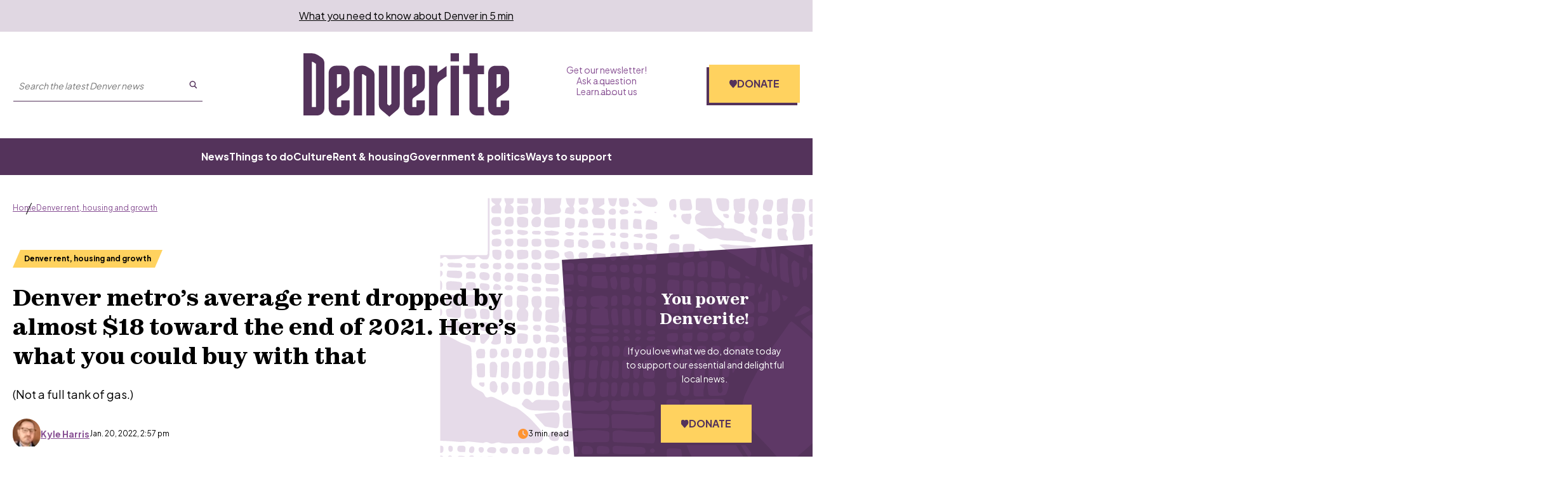

--- FILE ---
content_type: text/html; charset=utf-8
request_url: https://www.google.com/recaptcha/api2/aframe
body_size: 153
content:
<!DOCTYPE HTML><html><head><meta http-equiv="content-type" content="text/html; charset=UTF-8"></head><body><script nonce="FXeTxZOD0vR3YDlEaV41Ag">/** Anti-fraud and anti-abuse applications only. See google.com/recaptcha */ try{var clients={'sodar':'https://pagead2.googlesyndication.com/pagead/sodar?'};window.addEventListener("message",function(a){try{if(a.source===window.parent){var b=JSON.parse(a.data);var c=clients[b['id']];if(c){var d=document.createElement('img');d.src=c+b['params']+'&rc='+(localStorage.getItem("rc::a")?sessionStorage.getItem("rc::b"):"");window.document.body.appendChild(d);sessionStorage.setItem("rc::e",parseInt(sessionStorage.getItem("rc::e")||0)+1);localStorage.setItem("rc::h",'1768988790242');}}}catch(b){}});window.parent.postMessage("_grecaptcha_ready", "*");}catch(b){}</script></body></html>

--- FILE ---
content_type: application/javascript; charset=UTF-8
request_url: https://denverite.com/_next/static/chunks/templates_single-post_index_tsx-dc686b0d30931396.js
body_size: 4727
content:
"use strict";(self.webpackChunk_N_E=self.webpackChunk_N_E||[]).push([["templates_single-post_index_tsx"],{"./components/hero/index.tsx":function(e,t,s){s.d(t,{V:function(){return c}});var a=s("./node_modules/react/jsx-runtime.js"),n=s("./node_modules/classnames/index.js"),r=s.n(n),l=s("./utils/safe-alt.ts"),i=s("./components/image/index.tsx"),o=s("./utils/post-helpers.ts");function d(e){var t,s,n;let o,{image:d,sizes:c}=e,u=(null==d?void 0:null===(n=d.media_details)||void 0===n?void 0:null===(s=n.sizes)||void 0===s?void 0:null===(t=s.full)||void 0===t?void 0:t.source_url)||(null==d?void 0:d.source_url)||"";if(!u)return null;let{media_details:{width:m=0,height:p=0}={}}=d||{};o=!!m&&!!p&&.2>Math.abs(m/p-16/9);let h=r()("article-hero__image-contain",{"article-hero__image-contain--wide":o});return(0,a.jsx)("figure",{className:h,children:(0,a.jsx)(i.Z,{className:"article-hero__image",src:u,alt:(0,l.F)(null==d?void 0:d.alt_text),sizes:c||"(min-width: 1248px) 1248px, 100vw",priority:!0,fill:!0})})}function c(e){var t,s,n,l,i;let{children:c,image:u,location:m,sizes:p,captionOverride:h}=e;if(!u)return null;let x=r()("article-hero",{["article-hero--".concat(m)]:!!m}),_=null!==(i=null==u?void 0:null===(t=u.meta)||void 0===t?void 0:t.credit)&&void 0!==i?i:null,j=_?(0,a.jsx)("em",{className:"article-hero--credit",children:(0,o.SH)(_)}):null,v="string"==typeof h&&h.trim()||(null==u?void 0:null===(s=u.caption)||void 0===s?void 0:s.rendered)||(null==u?void 0:null===(n=u.title)||void 0===n?void 0:n.rendered)||"";return(0,a.jsxs)("div",{className:x,children:[(0,a.jsx)(d,{image:u,sizes:p}),"home"!==m&&"single-hero"!==m&&(0,a.jsxs)("div",{className:"article-hero--info",children:[u.caption.rendered&&(0,a.jsx)("div",{className:"article-hero--caption",children:(0,o.SH)(v)}),(null==u?void 0:null===(l=u.meta)||void 0===l?void 0:l.credit_link)?(0,a.jsx)("a",{href:u.meta.credit_link,target:"_blank",rel:"noreferrer",className:"article-hero--credit-link",children:j}):j]}),c]})}},"./components/page-breadcrumbs/index.tsx":function(e,t,s){s.d(t,{V:function(){return m}});var a=s("./node_modules/react/jsx-runtime.js"),n=s("./node_modules/react/index.js"),r=s("./node_modules/@wordpress/react-i18n/build-module/index.js"),l=s("./node_modules/@wordpress/url/build-module/index.js"),i=s("./node_modules/next/link.js"),o=s.n(i),d=s("./utils/post-helpers.ts"),c=s("./utils/string.ts");let u=e=>{let t=(0,l.DW)(e);return t&&"/"!==t[0]&&(t="/".concat(t)),t};function m(e){let{post:t,primaryTerm:s,parentTerm:l}=e,{__:i}=(0,r.QT)(),[m,p]=(0,n.useMemo)(()=>{let e=[],a={"@context":"https://schema.org","@type":"BreadcrumbList",itemListElement:[]};return e.push({text:i("Home"),url:"/"}),l&&e.push({text:(0,c.fm)((0,d.SH)(l.name)),url:u(l.link)}),s&&e.push({text:(0,c.fm)((0,d.SH)(s.name)),url:t?u(s.link):void 0}),t&&e.push({text:(0,d.SH)(t.title.rendered)}),a.itemListElement=e.map((e,t)=>{let s={"@type":"ListItem",position:t+1,name:e.text};if(e.url){let t=new URL("https://denverite.com/");t.pathname=e.url;let a=t.href.replace(/\/$/,"");s.item="".concat(a)}return s}),[e,a]},[i,s,t]);if(m.length<2)return null;let h=t?m.slice(0,-1):m;return(0,a.jsxs)(a.Fragment,{children:[(0,a.jsx)("nav",{className:"page-breadcrumbs","aria-label":i("You are here:"),children:(0,a.jsx)("ol",{className:"page-breadcrumbs__list",children:h.map(e=>{let t=n.Fragment,s={children:e.text};return e.url&&(s.href=e.url,t="/"===e.url?"a":o()),(0,a.jsx)("li",{className:"page-breadcrumbs__item","aria-current":e.url?void 0:"page",children:(0,a.jsx)(t,{...s})},e.url||e.text)})})}),(0,a.jsx)("script",{type:"application/ld+json",dangerouslySetInnerHTML:{__html:JSON.stringify(p)}})]})}},"./context/downloadable-assets.tsx":function(e,t,s){s.d(t,{H:function(){return l},j:function(){return r}});var a=s("./node_modules/react/jsx-runtime.js"),n=s("./node_modules/react/index.js");let r=(0,n.createContext)({downloadableAssets:[],downloadableAssetsOpen:!1,focusElement:void 0,setDownloadableAssetsOpen:()=>{},setFocusElement:()=>{},toggleDownloadableAssets:()=>{}});function l(e){let{post:t,children:s}=e,[l,i]=(0,n.useState)({assets:[],open:!1,focusElement:void 0});return(0,n.useEffect)(()=>{var e;i({...l,assets:(null==t?void 0:null===(e=t.downloadable_assets)||void 0===e?void 0:e.images)||[]})},[t.id]),(0,a.jsx)(r.Provider,{value:{downloadableAssets:l.assets,downloadableAssetsOpen:l.open,focusElement:l.focusElement,setDownloadableAssetsOpen:e=>{i({...l,open:e})},setFocusElement:e=>{i({...l,focusElement:e})},toggleDownloadableAssets:()=>{i({...l,open:!l.open})}},children:s})}},"./templates/single-post/index.tsx":function(e,t,s){s.d(t,{X:function(){return G}});var a=s("./node_modules/next/config.js"),n=s.n(a);n()().publicRuntimeConfig.BASE_PATH;var r=s("./utils/url-helpers.ts");s("./utils/api.ts"),s("./node_modules/@wordpress/url/build-module/index.js"),n()().publicRuntimeConfig.BASE_PATH,s("./utils/data/props/post.ts");var l=s("./node_modules/react/jsx-runtime.js"),i=s("./node_modules/classnames/index.js"),o=s.n(i),d=s("./node_modules/react/index.js"),c=s("./components/core-blocks/block-freeform/index.js"),u=s("./components/social-share/index.tsx"),m=s("./utils/post-helpers.ts"),p=s("./node_modules/@wordpress/i18n/build-module/index.js"),h=s("./node_modules/@wordpress/react-i18n/build-module/index.js"),x=s("./node_modules/next/link.js"),_=s.n(x),j=s("./components/link/index.tsx"),v=s("./components/raw-html/index.tsx"),b=s("./assets/icons/x.js"),g=s("./assets/icons/email.js"),f=s("./components/image/index.tsx");function w(e){let{author:t}=e,{__:s}=(0,h.QT)(),{name:a,link:n}=t||{},i=t.meta.avatar_image_url||"",d=t.meta.email||"",c=t.meta.twitter||"",u=!!(d||c);if(!a||!i)return null;let m=o()("byline__information",{"has-bio":t.bio,"no-bio":!t.bio});return(0,l.jsx)("div",{className:"author-byline",children:(0,l.jsxs)("div",{className:"byline__content",children:[i&&(0,l.jsx)("div",{className:"byline__avatar",children:(0,l.jsx)(f.Z,{alt:"",src:i,fill:!0,sizes:"75px"})}),(0,l.jsxs)("div",{className:m,children:[!!n&&(0,l.jsx)(j.jF,{className:"byline__author",href:(0,r.a9)(n),"aria-label":(0,p.gB)(s("Read more articles from %s"),a),children:a}),!n&&(0,l.jsx)("p",{className:"byline__author",children:a}),t.bio&&(0,l.jsx)(v.w,{value:t.bio,tagName:"div",className:"byline__bio"})]}),u&&(0,l.jsxs)("ul",{className:"byline__social",children:[d&&(0,l.jsx)("li",{children:(0,l.jsx)(_(),{href:"mailto:".concat(d),className:"button button--social","aria-label":(0,p.gB)(s("Email %s"),a),children:(0,l.jsx)("span",{children:(0,l.jsx)(g.G,{})})})}),c&&(0,l.jsx)("li",{children:(0,l.jsx)(_(),{"aria-label":(0,p.gB)(s("Follow %s on X (formerly known as Twitter)"),a),href:"https://x.com/".concat(c),className:"button button--social",children:(0,l.jsx)("span",{children:(0,l.jsx)(b.X,{})})})})]})]})})}var y=s("./components/blocks/index.js");function N(e){let{blocks:t=null,post:s,tags:a,terms:n,featuredImage:r,isSinglePost:i=!1,className:o="article-content content"}=e,p=((null==s?void 0:s.type)||"").includes("post"),h=(0,d.useMemo)(()=>t||(s.content.blocks&&0<s.content.blocks.length?s.content.blocks:s.meta.editor_blocks&&0<s.meta.editor_blocks.length?s.meta.editor_blocks:null),[t,s.content.blocks,s.meta.editor_blocks]);return(0,l.jsxs)(l.Fragment,{children:[(0,l.jsxs)("div",{className:o,children:[i&&p&&(0,l.jsx)(u.D,{postTitle:(0,m.SH)(s.title.rendered),postUrl:s.link}),h?(0,l.jsx)(y.n,{blocks:h,post:s,terms:n,tags:a,featuredImage:r}):(0,l.jsx)(c.c,{content:s.content.rendered})]}),p&&s.author.map(e=>n[e]?(0,l.jsx)(w,{author:n[e]},e):null)]})}var k=s("./node_modules/next/dynamic.js"),S=s.n(k),A=s("./context/downloadable-assets.tsx"),C=s("./assets/icons/download.js");function E(){let{__:e}=(0,h.QT)(),[t,s]=(0,d.useState)(!1),{downloadableAssets:a,downloadableAssetsOpen:n,focusElement:r,setFocusElement:i,setDownloadableAssetsOpen:c,toggleDownloadableAssets:u}=(0,d.useContext)(A.j),m=(0,d.useRef)(null);if((0,d.useEffect)(()=>{n?i(m.current):r&&m.current===r&&r.focus()},[n]),(0,d.useEffect)(()=>{"download"===window.location.hash.replace("#","")&&c(!0),s(!0)},[t]),!a||0===a.length)return null;let p=o()("asset-download",{"asset-download--active":n});return(0,l.jsx)("div",{className:p,children:(0,l.jsxs)("button",{className:"asset-download__toggle button is-style-alt",onClick:()=>{u(),window.location.hash="download"},ref:m,"aria-controls":"asset-download-content","aria-expanded":n,children:[(0,l.jsx)("span",{className:"asset-download__icon-wrapper",children:(0,l.jsx)(C.U,{className:"asset-download__icon",width:24,height:24})}),e("Download Media Assets")]})})}let H=S()(()=>s.e("components_asset-modal_modal_tsx").then(s.bind(s,"./components/asset-modal/modal.tsx")).then(e=>e.Modal),{loadableGenerated:{webpack:()=>["./components/asset-modal/modal.tsx"]},ssr:!1});function T(){let{downloadableAssetsOpen:e}=(0,d.useContext)(A.j);return(0,l.jsxs)(l.Fragment,{children:[(0,l.jsx)(E,{}),(0,l.jsx)("div",{id:"asset-download-content",className:"asset-download-content","aria-hidden":e?"false":"true",children:e&&(0,l.jsx)(H,{})})]})}var I=s("./components/locale-date/index.tsx"),M=s("./components/page-breadcrumbs/index.tsx");let B=e=>(0,l.jsx)("svg",{xmlns:"http://www.w3.org/2000/svg",viewBox:"0 0 512 512","aria-hidden":!0,focusable:!1,fill:"currentColor",...e,children:(0,l.jsx)("path",{d:"M256 0a256 256 0 1 1 0 512A256 256 0 1 1 256 0zM232 120V256c0 8 4 15.5 10.7 20l96 64c11 7.4 25.9 4.4 33.3-6.7s4.4-25.9-6.7-33.3L280 243.2V120c0-13.3-10.7-24-24-24s-24 10.7-24 24z"})});var D=s("./components/block-section/card.tsx"),P=s("./components/article-tags/index.js");function V(e){var t,s;let{primaryTerm:a,post:n}=e,{__:r}=(0,h.QT)(),i=n.type.includes("post"),d=(null===(t=n.authors)||void 0===t?void 0:t.length)||0,c=o()("article-header__byline",{"article-header__byline--no-author":!d,"article-header__byline--single-author":1===d,"article-header__byline--multiple-authors":d>1});return(0,l.jsx)("header",{className:"article-header",children:(0,l.jsxs)("div",{className:"article-header__content",children:[(0,l.jsx)(M.V,{primaryTerm:a,post:n}),!!a&&(0,l.jsx)(P.s,{name:a.name,className:"article-header__tag",link:a.link,variant:null==a?void 0:null===(s=a.meta)||void 0===s?void 0:s.variation,size:"small"}),(0,l.jsx)(v.w,{tagName:"h1",value:(0,m.SH)(n.title.rendered),className:"article-header__title"}),n.excerpt&&"post"===n.type&&(0,l.jsx)(v.w,{tagName:"div",value:(0,m.SH)(n.excerpt.rendered),className:"article-header__excerpt"}),i&&(0,l.jsxs)("div",{className:"article-header__meta",children:[(0,l.jsxs)("div",{className:c,children:[(0,l.jsx)(D.IY,{authors:n.authors}),(0,l.jsx)(I.P,{date:n.date,className:"article-header__date",format:"MMM. DD, YYYY, h:mm a"})]}),n.meta.reading_time&&(0,l.jsxs)("span",{className:"article-header__reading-time",children:[(0,l.jsx)(B,{width:16,height:16}),(0,p.gB)(r("%s min. read","denverite"),n.meta.reading_time)]})]}),(0,l.jsx)(A.H,{post:n,children:(0,l.jsx)(T,{})})]})})}var Y=s("./components/layout/index.tsx"),z=s("./components/hero/index.tsx"),F=s("./components/block-related-posts/index.tsx");function R(e){var t,s,a;return null!==(t=e.post,s="corpnews-blocks/related-posts-interrupter",(0,d.useMemo)(()=>t&&"blocks"in t.content&&t.content.blocks?t.content.blocks.find(e=>{let{name:t}=e;return t===s}):null,[t,a]))?null:(0,l.jsx)(F.p,{name:"related-posts",clientId:"related-posts",innerBlocks:[],attributes:{},...e})}var L=s("./components/block-section/index.tsx");function O(e){var t;let{featuredImage:s,post:a,primaryTerm:n,tags:r,terms:i,images:d,alert:c,related:u}=e,p=(null==n?void 0:null===(t=n.meta)||void 0===t?void 0:t.variation)==="secondary",h="main--article-with-featured-image post-".concat(a.id),x=(0,L.P)(a,{images:d,terms:i}),_=x.authors.map(e=>e.name).join(", "),j=o()("article__wrapper",{"article__wrapper--has-sidebar":!!a.sidebar,"article__wrapper--no-sidebar":!a.sidebar,"is-secondary-tag-variation":p}),v="string"==typeof(null==x?void 0:x.featured_image_caption)&&(null==x?void 0:x.featured_image_caption.trim().length)>0?x.featured_image_caption:null;return(0,l.jsxs)(Y.A,{title:a.title.rendered,mainClassName:h,seo:a,alert:c,author:_,children:[(0,l.jsxs)("div",{className:j,children:[(0,l.jsxs)("article",{className:"article",children:[(0,l.jsx)(V,{post:x,primaryTerm:n}),(0,l.jsx)(z.V,{image:s,postTitle:(0,m.SH)(a.title.rendered),location:"single",captionOverride:v}),(0,l.jsx)("hr",{className:"article__separator"}),(0,l.jsx)(N,{post:x,tags:r,terms:i,featuredImage:s,isSinglePost:!0}),a.type.includes("post")&&(0,l.jsx)(R,{post:x})]}),(0,l.jsx)(Y.A.Sidebar,{children:(0,l.jsx)(y.n,{blocks:a.sidebar})})]}),u&&(0,l.jsx)("div",{className:"container article__related-wrapper",children:(0,l.jsx)(L.c,{clientId:"related-posts",name:"block/section",innerBlocks:[{attributes:{posts:u,terms:i,images:d,meta:{hideCategory:!0}}}],post:a,title:"Recent Stories",cta:{url:(null==n?void 0:n.link)||"/",text:"View more posts"},hasCta:!0,disableCta:!1,variation:""})})]})}let Q=e=>{var t,s;let{post:a,primaryTerm:n,featuredImage:r}=e,i=(null===(t=a.authors)||void 0===t?void 0:t.length)||0,d=o()("article-header__byline",{"article-header__byline--no-author":!i,"article-header__byline--single-author":1===i,"article-header__byline--multiple-authors":i>1});return(0,l.jsxs)("header",{className:"article-hero",children:[(0,l.jsxs)("div",{className:"article-header__content",children:[(0,l.jsx)(z.V,{image:r,sizes:"100vw",location:"single-hero",children:(0,l.jsx)(M.V,{primaryTerm:n,post:a})}),!!n&&(0,l.jsx)(P.s,{name:n.name,className:"article-header__tag",link:n.link,variant:null==n?void 0:null===(s=n.meta)||void 0===s?void 0:s.variation,size:"small"}),(0,l.jsx)(v.w,{tagName:"h1",value:(0,m.SH)(a.title.rendered),className:"article-header__title"}),a.excerpt&&"post"===a.type&&(0,l.jsx)(v.w,{tagName:"div",value:(0,m.SH)(a.excerpt.rendered),className:"article-header__excerpt"}),(0,l.jsx)("div",{className:"article-header__meta",children:(0,l.jsxs)("div",{className:d,children:[(0,l.jsx)(D.IY,{authors:a.authors}),(0,l.jsx)(I.P,{date:a.date,className:"article-header__date",format:"MMM. DD, YYYY h:mm a"})]})})]}),(0,l.jsx)("hr",{className:"article__separator"})]})};function U(e){var t;let{featuredImage:s,post:a,primaryTerm:n,tags:r,terms:i,images:d,alert:c,related:u}=e,m=(null==n?void 0:null===(t=n.meta)||void 0===t?void 0:t.variation)==="secondary",p="main--article-with-hero post-".concat(a.id),h=(0,L.P)(a,{images:d,terms:i}),x=h.authors.map(e=>e.name).join(", "),_=o()("article__wrapper","article__wrapper--has-hero",{"article__wrapper--has-sidebar":!!a.sidebar,"article__wrapper--no-sidebar":!a.sidebar,"is-secondary-tag-variation":m});return(0,l.jsxs)(Y.A,{title:a.title.rendered,mainClassName:p,seo:a,alert:c,author:x,children:[(0,l.jsxs)("div",{className:_,children:[(0,l.jsx)(Q,{post:h,tags:r,terms:i,featuredImage:s,primaryTerm:n}),(0,l.jsxs)("article",{className:"article",children:[(0,l.jsx)(N,{post:h,tags:r,terms:i,featuredImage:s,isSinglePost:!0}),a.type.includes("post")&&(0,l.jsx)(R,{post:h})]}),(0,l.jsx)(Y.A.Sidebar,{children:(0,l.jsx)(y.n,{blocks:a.sidebar})})]}),u&&(0,l.jsx)("div",{className:"container article__related-wrapper",children:(0,l.jsx)(L.c,{clientId:"related-posts",name:"block/section",innerBlocks:[{attributes:{posts:u,terms:i,images:d,meta:{hideCategory:!0}}}],post:a,title:"Recent Stories",cta:{url:(null==n?void 0:n.link)||"/",text:"View more posts"},hasCta:!0,disableCta:!1,variation:""})})]})}function X(e){var t;let{primaryTerm:s,post:a,tags:n,terms:r,images:i,alert:d,related:c}=e,u=(null==s?void 0:null===(t=s.meta)||void 0===t?void 0:t.variation)==="secondary",p="main--article-without-featured-image post-".concat(a.id),h=(0,L.P)(a,{images:i,terms:r}),x=o()("article__wrapper",{"article__wrapper--has-sidebar":!!a.sidebar,"article__wrapper--no-sidebar":!a.sidebar,"is-secondary-tag-variation":u}),_=h.authors.map(e=>e.name).join(", ");return(0,l.jsxs)(Y.A,{title:(0,m.SH)(a.title.rendered),mainClassName:p,seo:a,alert:d,author:_,children:[(0,l.jsxs)("div",{className:x,children:[(0,l.jsxs)("article",{className:"article",children:[(0,l.jsx)(V,{post:h,primaryTerm:s}),(0,l.jsx)(N,{blocks:a.meta.editor_blocks,post:h,tags:n,terms:r,isSinglePost:!0}),a.type.includes("story")&&(0,l.jsx)(R,{post:h})]}),a.sidebar&&(0,l.jsx)(Y.A.Sidebar,{children:(0,l.jsx)(y.n,{blocks:a.sidebar})})]}),c&&(0,l.jsx)("div",{className:"container article__related-wrapper",children:(0,l.jsx)(L.c,{clientId:"related-posts",name:"block/section",innerBlocks:[{attributes:{posts:c,terms:r,images:i,meta:{hideCategory:!0}}}],post:a,title:"Recent Stories",cta:{url:(null==s?void 0:s.link)||"/",text:"View more posts"},hasCta:!0,disableCta:!1,variation:""})})]})}function G(e){return e.post.meta.has_hero?(0,l.jsx)(U,{...e}):e.featuredImage?(0,l.jsx)(O,{...e}):(0,l.jsx)(X,{...e})}s("./node_modules/cookies-next/lib/index.js")},"./utils/data/props/post.ts":function(e,t,s){s.d(t,{A:function(){return c}});var a=s("./node_modules/next/config.js"),n=s.n(a),r=s("./utils/keyBy.ts");let l=function(){for(var e=arguments.length,t=Array(e),s=0;s<e;s++)t[s]=arguments[s];let a={};return t.forEach(e=>{a={...a,...(0,r.V)(e.images,"id")}}),a},{publicRuntimeConfig:i}=n()(),o=(e,t,s)=>Array.isArray(e)&&0!==e.length&&t&&Array.isArray(t[s])?e.filter(e=>{var a;return null===(a=t[s])||void 0===a?void 0:a.includes(e.id)}):[],d={terms:[],posts:[],images:[],collection:[]};function c(e,t){var s;let a=arguments.length>2&&void 0!==arguments[2]?arguments[2]:null;t.content.rendered="",e.terms.forEach(e=>{void 0!==e.yoast_head_json&&delete e.yoast_head_json});let n=o(e.terms,t,"category"),r=o(e.terms,t,"tags"),c=o(e.terms,t,"author"),u=function(e){for(var t=arguments.length,s=Array(t>1?t-1:0),a=1;a<t;a++)s[a-1]=arguments[a];let n={},r=t=>!n[t.id]&&(!e||(Array.isArray(e)?e.includes(t.taxonomy):t.taxonomy===e));return s.forEach(e=>{e.terms&&e.terms.forEach(e=>{r(e)&&(n[e.id]=e)})}),n}(["category","author"],e,a||d),m=u[t.primary_term||-1]||null;m||1!==t.category.length||(m=u[t.category[0]]||null),m||(null===(s=t.story_category)||void 0===s?void 0:s.length)!==1||(m=u[t.story_category[0]]||null),e.css&&(t.css=e.css);let p=l(e,a||d),h=t&&t.featured_media in p?p[t.featured_media]:null,x=a?a.posts:null,_={denverite_post_id:t.id.toString(),page_type:t.type.toString(),denverite_category:[...new Set(n.map(e=>e.slug))],environment:i.IS_PRODUCTION?"production":"staging"};return t.dataLayer={event:"denverite.historyChange",author:[...new Set(c.map(e=>e.name))].join(","),publish_date:t.date,story_id:t.id.toString(),category:[...new Set(n.map(e=>e.name))].join(","),tags:[...new Set(r.map(e=>e.name))].join(","),page_type:t.type},{featuredImage:h,images:p,post:t,posts:e.posts,primaryTerm:m,related:x,terms:u,adTargeting:_}}}}]);